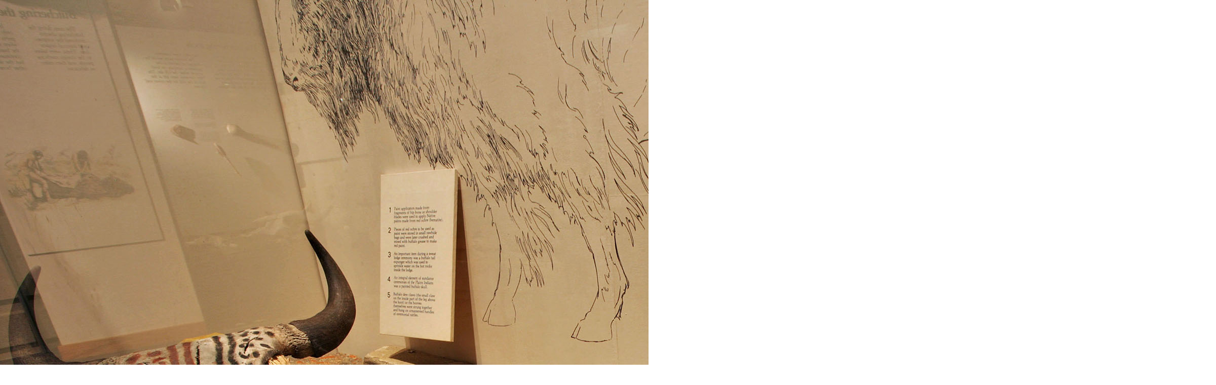

--- FILE ---
content_type: text/html; charset=utf-8
request_url: https://www.seevirtual360.com/listingPhoto.aspx?ID=267832
body_size: 1839
content:


<!DOCTYPE HTML PUBLIC "-//W3C//DTD HTML 4.0 Transitional//EN">
<html>
<head>
<title id="titlePhotoDescription">Made from Buffalo!</title> 
<meta name="GENERATOR" content="Microsoft Visual Studio.NET 7.0">
<meta name="CODE_LANGUAGE" content="Visual Basic 7.0">
<meta name=vs_defaultClientScript content="JavaScript">
<meta name=vs_targetSchema content="http://schemas.microsoft.com/intellisense/ie5">






<script data-cfasync="false" nonce="ccdfcd97-06fa-4c1b-a5ed-e4b34f3dc997">try{(function(w,d){!function(j,k,l,m){if(j.zaraz)console.error("zaraz is loaded twice");else{j[l]=j[l]||{};j[l].executed=[];j.zaraz={deferred:[],listeners:[]};j.zaraz._v="5874";j.zaraz._n="ccdfcd97-06fa-4c1b-a5ed-e4b34f3dc997";j.zaraz.q=[];j.zaraz._f=function(n){return async function(){var o=Array.prototype.slice.call(arguments);j.zaraz.q.push({m:n,a:o})}};for(const p of["track","set","ecommerce","debug"])j.zaraz[p]=j.zaraz._f(p);j.zaraz.init=()=>{var q=k.getElementsByTagName(m)[0],r=k.createElement(m),s=k.getElementsByTagName("title")[0];s&&(j[l].t=k.getElementsByTagName("title")[0].text);j[l].x=Math.random();j[l].w=j.screen.width;j[l].h=j.screen.height;j[l].j=j.innerHeight;j[l].e=j.innerWidth;j[l].l=j.location.href;j[l].r=k.referrer;j[l].k=j.screen.colorDepth;j[l].n=k.characterSet;j[l].o=(new Date).getTimezoneOffset();if(j.dataLayer)for(const t of Object.entries(Object.entries(dataLayer).reduce((u,v)=>({...u[1],...v[1]}),{})))zaraz.set(t[0],t[1],{scope:"page"});j[l].q=[];for(;j.zaraz.q.length;){const w=j.zaraz.q.shift();j[l].q.push(w)}r.defer=!0;for(const x of[localStorage,sessionStorage])Object.keys(x||{}).filter(z=>z.startsWith("_zaraz_")).forEach(y=>{try{j[l]["z_"+y.slice(7)]=JSON.parse(x.getItem(y))}catch{j[l]["z_"+y.slice(7)]=x.getItem(y)}});r.referrerPolicy="origin";r.src="/cdn-cgi/zaraz/s.js?z="+btoa(encodeURIComponent(JSON.stringify(j[l])));q.parentNode.insertBefore(r,q)};["complete","interactive"].includes(k.readyState)?zaraz.init():j.addEventListener("DOMContentLoaded",zaraz.init)}}(w,d,"zarazData","script");window.zaraz._p=async d$=>new Promise(ea=>{if(d$){d$.e&&d$.e.forEach(eb=>{try{const ec=d.querySelector("script[nonce]"),ed=ec?.nonce||ec?.getAttribute("nonce"),ee=d.createElement("script");ed&&(ee.nonce=ed);ee.innerHTML=eb;ee.onload=()=>{d.head.removeChild(ee)};d.head.appendChild(ee)}catch(ef){console.error(`Error executing script: ${eb}\n`,ef)}});Promise.allSettled((d$.f||[]).map(eg=>fetch(eg[0],eg[1])))}ea()});zaraz._p({"e":["(function(w,d){})(window,document)"]});})(window,document)}catch(e){throw fetch("/cdn-cgi/zaraz/t"),e;};</script></head>
<body leftmargin="0" topmargin="0" marginwidth="0" marginheight="0">

<form name="Form1" method="post" action="listingPhoto.aspx?ID=267832" id="Form1">
<input type="hidden" name="__VIEWSTATE" id="__VIEWSTATE" value="/wEPDwULLTE5MDQ2MTUwMzkPZBYEAgEPFgIeCWlubmVyaHRtbAUSTWFkZSBmcm9tIEJ1ZmZhbG8hZAIED2QWAgIBDw8WAh4ISW1hZ2VVcmwFF3Bob3Rvcy90b3Vycy8yNjc4MzIuanBnZGRkVOjiXykVaFcCsDnGOXnL+zl7BuQ=" />

<input type="hidden" name="__VIEWSTATEGENERATOR" id="__VIEWSTATEGENERATOR" value="96F5CC78" />

<table border="0" cellpadding="0" cellspacing="0">
  <tr>
    <td><img id="listingPhoto" src="photos/tours/267832.jpg" border="0" /><br></td>
  </tr>
</table>


<script language=JavaScript>setTimeout('window.status=("Made from Buffalo!");',400);</script></form>

<script defer src="https://static.cloudflareinsights.com/beacon.min.js/vcd15cbe7772f49c399c6a5babf22c1241717689176015" integrity="sha512-ZpsOmlRQV6y907TI0dKBHq9Md29nnaEIPlkf84rnaERnq6zvWvPUqr2ft8M1aS28oN72PdrCzSjY4U6VaAw1EQ==" data-cf-beacon='{"version":"2024.11.0","token":"e060ec5a97824dee89da12105b386aeb","server_timing":{"name":{"cfCacheStatus":true,"cfEdge":true,"cfExtPri":true,"cfL4":true,"cfOrigin":true,"cfSpeedBrain":true},"location_startswith":null}}' crossorigin="anonymous"></script>
</body>
</html>












--- FILE ---
content_type: text/javascript
request_url: https://d2ieqaiwehnqqp.cloudfront.net/t23cea0eab07a5ed47d54f29075c3286b.js
body_size: 10922
content:
if("function"!=typeof Array.prototype.forEach&&(Array.prototype.forEach=function(n,e){for(var r=0;r<this.length;r++)n.call(e,this[r],r,this)}),Array.prototype.indexOf||(Array.prototype.indexOf=function(n){var e=this.length>>>0,r=Number(arguments[1])||0;for((r=r<0?Math.ceil(r):Math.floor(r))<0&&(r+=e);r<e;r++)if(r in this&&this[r]===n)return r;return-1}),window.console=window.console||function(){var n={};return n.log=n.warn=n.debug=n.info=n.error=n.time=n.dir=n.profile=n.clear=n.exception=n.trace=n.assert=function(){},n}(),String.prototype.trim||(String.prototype.trim=function(){return this.replace(/^[\s\uFEFF\xA0]+|[\s\uFEFF\xA0]+$/g,"")}),function(){if(void 0===window.iTracker360){for(var n=document.location.href.toLowerCase(),e=["/wp-admin/post.php","seevirtual360.com/admin"],r=0;r<e.length;r++)if(n.indexOf(e[r])>=0)return void O();if(!function(){const n=navigator.userAgent.toLowerCase();return/bot|spider|crawler|crawl|slurp|fetch|preview|scanner|archiver|bingpreview/.test(n)}()){var o,t="t23cea0eab07a5ed47d54f29075c3286b.js",a=321,i=["sou","med","cam","ter","con","gcl","mcl","fcl","ref","firstlpurl","customfield1","customfield2","customfield3","customfield4","gaclientid","fbp","fbc","ip","leadsource"],u={sou:"",med:"",ter:"",con:"",cam:"",ref:"",firstlpurl:"",gcl:"",mcl:"",fcl:"",gaclientid:"",fbp:"",fbc:"",leadsource:"",ip:"",customfield1:"",customfield2:"",customfield3:"",customfield4:""},f=0,m=0,s=0,d="",g=0,p=[],v=0,_="",w="itracker360_"+a,h="",k=function(){try{var n=window.localStorage,e="__storage_test__";return n.setItem(e,e),n.removeItem(e),1}catch(n){return 0}}(),b="iTracker360",y="iTracker360_Aff";"iTracker360"==b&&(b="iTracker360_"+a),"iTracker360_Aff"==y&&(y="iTracker360_Aff_"+a);var I="utm",C=I+"_source",R=I+"_medium",S=I+"_campaign",U=I+"_term",T=I+"_content",x=I+"_clientid",M=I+"_gclid",A=I+"_msclkid",L=I+"_fbclid",F=I+"_flpurl";Date.now||(Date.now=function(){return(new Date).getTime()}),K.decode=function(n){return n&&(n=(n=(n=(n=n.replace(/\+/g," ")).replace(/%([EF][0-9A-F])%([89AB][0-9A-F])%([89AB][0-9A-F])/gi,function(n,e,r,o){var t=parseInt(e,16)-224,a=parseInt(r,16)-128;if(0==t&&a<32)return n;var i=(t<<12)+(a<<6)+(parseInt(o,16)-128);return i>65535?n:String.fromCharCode(i)})).replace(/%([CD][0-9A-F])%([89AB][0-9A-F])/gi,function(n,e,r){var o=parseInt(e,16)-192;return o<2?n:String.fromCharCode(parseInt(r,16)-128+(o<<6))})).replace(/%([0-7][0-9A-F])/gi,function(n,e){return String.fromCharCode(parseInt(e,16))})),n},K.prototype.value=function(n){var e=this.dict[n];return e?e[e.length-1]:void 0},K.prototype.values=function(n){return this.dict[n]||[]},K.prototype.keys=function(){var n=[];for(var e in this.dict)n.push(e);return n};var E=null,D="email";!function(){if(d&&(u.ip=d),""==u.ip){if("Microsoft Internet Explorer"==navigator.appName&&window.XDomainRequest?(o=new XDomainRequest).onload=Z:o=window.XMLHttpRequest?new XMLHttpRequest:new ActiveXObject("Microsoft.XMLHTTP"),"https:"!=window.location.protocol)try{o.open("GET","http://"+N("kr.kxvegqkx360.kyw/",2))}catch(n){return 0}else try{o.open("GET","https://"+N("kr.kxvegqkx360.kyw/",2))}catch(n){return 0}o.onreadystatechange=nn;try{o.send()}catch(n){}}}(),Tn(),yn(),bn(),kn(),Ln(window,"message",function(n){var e=0;try{var r=n.data,o=JSON.parse(n.data);e=1}catch(n){e=0}e&&void 0!==o.namespace&&o.namespace==w&&(function(n,e){for(var r=n.length;r--;)if(n[r]===e)return 1;return 0}(window.iTracker360.post_message_received,r)||(window.iTracker360.post_message_received.push(r),"sync"==o.command&&$(o.cv.email)&&Cn(o.cv.email),"cookie"==o.command&&(_=o.cv,postmessage_details=o.details,o.details.affiliate_id&&(s=o.details.affiliate_id),X(b,o.cv,365),Tn(),xn())))}),setInterval(function(){window.iTracker360.isPaymentPage?cn('input[type="email"], input[name*="email"], input[id*="email"]').each(function(n){Rn(n)}):cn("input").each(function(n){Rn(n)})},1e3),window.iTracker360={runApply:xn,regenDate:"2025-11-29 13:41:34 PM",license:t,pid:a,isPaymentPage:Mn,i:u,sent:[],post_message_received:[]},window.iTracker360.isPaymentPage=Mn(),function(){if("complete"===document.readyState||"loading"!==document.readyState&&!document.documentElement.doScroll)An();else{var n=0;function e(){n||(n=1,An())}document.addEventListener&&document.addEventListener("DOMContentLoaded",e),window.addEventListener&&window.addEventListener("load",e),Ln(document,"readystatechange",function(){"loading"!==document.readyState&&An()})}}(),function(){if(!m){!function(){for(var n=[],e=0;e<n.length;e++){var r=n[e];O();var o=J(location.href);if(null!=o[r]){var t=o[r];1==$(t=t.replace(" ","+"))&&Cn(t,1)}}}();var n=J(location.href),e=0;if(null!=n.contactId&&null!=n.orderId&&(e=1),null!=n.inf_field_Email&&null!=n.orderId&&(e=2),null!=n.Contact0Email&&null!=n.orderId&&(e=3),e>0){var r=n.orderId,o=n.inf_field_Email;null==o&&null==(o=n.Contact0Email)&&(o=null);var a=n.contactId;null==a&&(a=null);var i="";for(var c in i=(i=i+"token="+encodeURIComponent(t))+"&orderId="+encodeURIComponent(r),null!=o&&(i=i+"&email="+encodeURIComponent(o)),null!=a&&(i=i+"&contactId="+encodeURIComponent(a)),u)i=i+"&"+c+"="+encodeURIComponent(u[c]);pn(i)}m=1}}(),"undefined"!=typeof acuityEmailString&&acuityEmailString.split(",").map(n=>n.trim()).filter(Boolean).forEach(n=>{const e={namespace:w,cv:{email:n},command:"sync",details:{}};window.top.postMessage(JSON.stringify(e),"*")}),setInterval(function(){xn()},3e3)}}function O(n){}function P(){var n,e="";return""==h?(n=function(){for(var n=0,e=document.domain,r=e.split("."),o="_gd"+(new Date).getTime();n<r.length-1&&-1==document.cookie.indexOf(o+"="+o);)e=r.slice(-1-++n).join("."),document.cookie=o+"="+o+";SameSite=Lax;domain="+e+";";return document.cookie=o+"=;expires=Thu, 01 Jan 1970 00:00:01 GMT;SameSite=Lax;domain="+e+";",e}(),h=e=n):e=h,e}function X(n,e,r){var o=new Date,t="";location.hostname&&(location.hostname.toLowerCase().indexOf(".infusionsoft.com")>=0&&(t=location.hostname.toLowerCase()),location.hostname.toLowerCase().indexOf(".infusionsoft.net")>=0&&(t=location.hostname.toLowerCase()),location.hostname.toLowerCase().indexOf(".infusionsoft.app")>=0&&(t=location.hostname.toLowerCase())),t||"localhost"!=(t=P())&&(t="."+t);var a=escape(e),i="";if(r&&(o.setTime(o.getTime()+24*r*60*60*1e3),i=";expires="+o.toGMTString()),document.cookie=n+"="+a+";path=/;SameSite=Lax;domain="+t+i,k){var c=1;n==y&&(c=0),c&&localStorage.setItem(n+"Storage",a)}}function q(n){if(n==b&&_>"")return _;var e,r,o,t=document.cookie.split(";");for(e=0;e<t.length;e++)if(r=t[e].substr(0,t[e].indexOf("=")),o=t[e].substr(t[e].indexOf("=")+1),(r=r.replace(/^\s+|\s+$/g,""))==n)return unescape(o);if(k){var a=1;if(n==y&&(a=0),a){var i=localStorage.getItem(n+"Storage");if("undefined"!==i&&i)return i}}return null}function j(n){if(null===n||"null"==n)return null;var e=[];return e.sou=V(n,"sou=","|med="),e.med=V(n,"med=","|ter="),e.ter=V(n,"ter=","|con="),e.con=V(n,"con=","|cam="),e.cam=V(n,"cam=","|ref="),e.gcl=V(n,"gcl=","|"),e.mcl=V(n,"mcl=","|"),e.fcl=V(n,"fcl=","|"),e.customfield1=V(n,"customfield1=","|"),e.customfield2=V(n,"customfield2=","|"),e.customfield3=V(n,"customfield3=","|"),e.customfield4=V(n,"customfield4=","|"),e.ref=location.href,e.firstlpurl=V(n,"firstlpurl=","|"),e}function B(){var n="";for(var e in u)i.indexOf(e)>=0&&(n+="|"+e+"="+escape(u[e]));return n.substring(1)}function G(n,e){if(!(e%=26))return n;var o="";for(r=0,l=n.length;r<l;r++)c=n.charCodeAt(r),c>=97&&c<=122?o+=String.fromCharCode((c-71+e)%26+97):c>=65&&c<=90?o+=String.fromCharCode((c-39+e)%26+65):o+=n.charAt(r);return o}function N(n,e){var r=2,o=Math.floor(n.length/4);for(o<=0&&(o=1),os="";n.length>0;)str=n.substring(0,o),n=n.substring(o),os+=G(str,-r),r+=e;return os}function H(n){return"gclid"==n&&(n="gcl"),"msclkid"==n&&(n="mcl"),"fbclid"==n&&(n="fcl"),"affiliate"==n&&(n="aff"),"utm_source"==n&&(n="sou"),"utm_medium"==n&&(n="med"),"utm_term"==n&&(n="ter"),"utm_campaign"==n&&(n="cam"),"utm_content"==n&&(n="con"),"utm_gclid"==n&&(n="gcl"),"utm_msclkid"==n&&(n="mcl"),"utm_fbclid"==n&&(n="fcl"),"utm_aff"==n&&(n="aff"),"utm_flpurl"==n&&(n="flpurl"),"ga_source"==n&&(n="sou"),"ga_medium"==n&&(n="med"),"ga_term"==n&&(n="ter"),"ga_content"==n&&(n="con"),"ga_campaign"==n&&(n="cam"),"ga_gclid"==n&&(n="gcl"),"ga_msclkid"==n&&(n="mcl"),"ga_fbclid"==n&&(n="fcl"),"ga_aff"==n&&(n="aff"),"ga_flpurl"==n&&(n="flpurl"),n}function $(n){if(!n)return 0;if(-1!==n.indexOf("http://"))return 0;if(-1!==n.indexOf("https://"))return 0;if(/^\d+$/.test(n))return 0;if(null!=n&&n.length<128&&n.length>=8){var e=n.lastIndexOf(".");if(e>0&&n.substring(e+1).length>=2&&/^[^\s@]+@[^\s@]+\.([^\s@]+)$/.test(n)){var r=n.split("@");if(r[1]){var o=r[1];if(["gmail.co","yahoo.co","hotmail.co","ymail.co","msn.co","outlook.co","live.co","aol.co"].indexOf(o)>=0)return 0}return 1}}return 0}function z(n){var e={};return n.split("&").forEach(function(n){if(n){var r=(n=n.split("+").join(" ")).indexOf("="),o=r>-1?n.substr(0,r):n,t=r>-1?W(n.substr(r+1)):"",a=o.indexOf("[");if(-1==a)e[W(o)]?t.length>e[W(o)].length&&(e[W(o)]=t):e[W(o)]=t;else{var i=o.indexOf("]",a),c=W(o.substring(a+1,i));o=W(o.substring(0,a)),e[o]||(e[o]=[]),c?e[o][c]=t:e[o].push(t)}}}),e}function J(n){if(n.indexOf("#")>-1&&n.indexOf("?")>-1&&n.indexOf("#")<n.indexOf("?")&&(n=n.replace("#","TEMP_SYMBOL").replace("?","#").replace("TEMP_SYMBOL","?")),n.length>0){var e=document.createElement("a");e.href=n;var r=function(n){var e=[],r={};if(!n.href)return e;var o=n.search,t=n.hash;if(t||t.length>0){"#"==t.charAt(0)&&(t=t.slice(1));var a=z(t);for(var i in a)r[i]=a[i]}if(o||o.length>0){"?"==o.charAt(0)&&(o=o.slice(1));var c=z(o);for(var i in c)r[i]=c[i]}if(r)for(var i in r)e[i]=r[i];return e}(e);return r=function(n){var e=[],r="";if(n)for(var o in n)(r=H(o))in e&&("-"==n[o]||"direct"==n[o]||""==n[o])||(e[r]=W(n[o]));return e}(r),r}return[]}function Y(n){var e=0;for(var r in n)n.hasOwnProperty(r)&&"sou"==r&&(e=1);return e}function K(n){this.dict={},n||(n=location.search),"?"==n.charAt(0)&&(n=n.substring(1));for(var e=/([^=&]+)(=([^&]*))?/g;match=e.exec(n);){var r=decodeURIComponent(match[1].replace(/\+/g," ")),o=match[3]?K.decode(match[3]):"";this.dict[r]?this.dict[r].push(o):this.dict[r]=[o]}}function W(n){try{return decodeURIComponent(decodeURIComponent(decodeURIComponent(n))).replace(RegExp("[+]","g")," ")}catch(n){}return K.decode(n)}function Q(n){try{return unescape(decodeURIComponent(decodeURIComponent(decodeURIComponent(decodeURIComponent(n))))).replace(RegExp("[+]","g")," ")}catch(n){}try{return unescape(decodeURIComponent(decodeURIComponent(decodeURIComponent(decodeURIComponent(unescape(n)))))).replace(RegExp("[+]","g")," ")}catch(n){}return K.decode(n)}function V(n,e,r){if(!n)return null;for(var o=n.split(r),t=0;t<o.length;t++){var a=o[t];if(-1!=a.indexOf(e))return a.split(e)[1]}return null}function Z(){u.ip=o.responseText,d=u.ip,g&&xn()}function nn(){4==o.readyState&&200==o.status&&Z()}function en(){var n="utm_source="+encodeURIComponent(u.sou)+"&utm_medium="+encodeURIComponent(u.med)+"&utm_term="+encodeURIComponent(u.ter)+"&utm_content="+encodeURIComponent(u.con)+"&utm_campaign="+encodeURIComponent(u.cam);return-1==n.indexOf("utm_flpurl=")&&-1==n.indexOf("ga_flpurl=")&&u.firstlpurl>""&&(n=n+"&"+F+"="+encodeURIComponent(u.firstlpurl)),n}function rn(){var n="ga_source="+encodeURIComponent(u.sou)+"&ga_medium="+encodeURIComponent(u.med)+"&ga_term="+encodeURIComponent(u.ter)+"&ga_content="+encodeURIComponent(u.con)+"&ga_campaign="+encodeURIComponent(u.cam);return-1==n.indexOf("utm_flpurl=")&&-1==n.indexOf("ga_flpurl=")&&u.firstlpurl>""&&(n=n+"&"+F+"="+encodeURIComponent(u.firstlpurl)),n}function on(n){return-1==n.indexOf("utm_source")&&-1==n.indexOf("ga_source")?1:0}function tn(n,e,r){var o=n.toLowerCase();return on(n)&&(n.indexOf("?")>=0?o.indexOf("/app/managecart/addproduct?")>=0?n.indexOf("#")>=0?n+="&":n+="#":n.length==n.indexOf("?")+1||(n+="&"):n+="?",n=n+T+"="+encodeURIComponent(u.con)+"&"+C+"="+encodeURIComponent(u.sou)+"&"+R+"="+encodeURIComponent(u.med)+"&"+U+"="+encodeURIComponent(u.ter)+"&"+S+"="+encodeURIComponent(u.cam),r&&(n=n+"&leadsource="+encodeURIComponent(u.leadsource)),-1==n.indexOf("utm_clientid")&&-1==n.indexOf("ga_clientid")&&-1==n.indexOf("_ga")&&u.gaclientid&&(n=n+"&"+x+"="+encodeURIComponent(u.gaclientid)),-1==n.indexOf("utm_gclid")&&-1==n.indexOf("ga_gclid")&&-1==n.indexOf("gclid")&&u.gcl&&(n=n+"&"+M+"="+encodeURIComponent(u.gcl)),-1==n.indexOf("utm_msclkid")&&-1==n.indexOf("ga_msclkid")&&-1==n.indexOf("msclkid")&&u.mcl&&(n=n+"&"+A+"="+encodeURIComponent(u.mcl)),-1==n.indexOf("utm_fbclid")&&-1==n.indexOf("ga_fbclid")&&-1==n.indexOf("fbclid")&&u.fcl&&(n=n+"&"+L+"="+encodeURIComponent(u.fcl)),-1==n.indexOf("utm_flpurl=")&&-1==n.indexOf("ga_flpurl=")&&u.firstlpurl>""&&(n=n+"&"+F+"="+encodeURIComponent(u.firstlpurl)),e&&-1==n.indexOf("referrer=")&&(n=n+"&referrer="+encodeURIComponent(u.ref))),n}function an(n){return{elements:n,each:function(e){for(var r=0;r<n.length;r++)e(n[r])}}}function cn(n){if(""!=n)try{var e=document.querySelectorAll(n)}catch(r){if(e=[],"input"==n.substring(0,5))return an(document.getElementsByTagName("input"));if("iframe"==n)return an(document.getElementsByTagName("iframe"))}else e=[];return an(e)}function un(n,e){var r=function(n){if(n)var e=n.getElementsByTagName("input");else e=[];return an(e)}(n),o=0;return r.each(function(n){n.getAttribute("name")==e&&(o=n)}),o}function fn(n){for(;n&&n.parentNode;){if((n=n.parentNode).nodeName&&"form"==n.nodeName.toLowerCase())return n;if(n.nodeName&&"body"==n.nodeName.toLowerCase())return null}return null}function ln(n,e,r){var o,t,a,i=un(n,e);null!=i&&0!=i?i.setAttribute("value",r):n&&n.appendChild((o=e,t=r,(a=document.createElement("input")).setAttribute("type","hidden"),a.setAttribute("name",o),a.setAttribute("value",t),a))}function mn(n,e){var r=function(n){if(!n)return 0;try{return null!=n.querySelector("input[name=inf_form_xid]")}catch(e){return n.inf_form_xid?1:0}}(n)||e;for(var o in u){var t=1;t&&["fcl","gcl","mcl","gaclientid","fbp","fbc"].indexOf(o)>=0&&(t=""==u[o]||"-"==u[o]?0:1);var a="";switch(o){case"sou":a="GaSource";break;case"med":a="GaMedium";break;case"ter":a="GaTerm";break;case"con":a="GaContent";break;case"cam":a="GaCampaign";break;case"ref":a="GaReferurl";break;case"firstlpurl":a="FirstLandingPageURL1";break;case"gcl":a="GoogleClickID";break;case"mcl":a="MSCLKIDTracking";break;case"gaclientid":a="GoogleClientID";break;case"fcl":a="FBCLIDTracking";break;case"fbp":a="FBPCookieTracking";break;case"fbc":a="FBCCookieTracking";break;case"ip":a="IPAddress";break;case"leadsource":a="leadsource";break;case"customfield1":case"customfield2":case"customfield3":case"customfield4":a="";break;default:continue}if(""!=a){if(a=r?"inf_custom_"+a:"Contact0_"+a,"leadsource"==o){var i=0;if(i=null!=(i=un(n,"inf_field_LeadSourceId"))&&0!=i?1:0){a="";continue}a=r?"inf_field_LeadSourceName":"LeadSource"}t&&a&&ln(n,a,u[o])}}}function sn(n){for(var e in n)u[e]=null!=n[e]?n[e]:"";u.sou=""==u.sou?"-":u.sou,u.med=""==u.med?"-":u.med,u.ter=""==u.ter?"-":u.ter,u.con=""==u.con?"-":u.con,u.cam=""==u.cam?"-":u.cam,u.customfield1=""==u.customfield1?"-":u.customfield1,u.customfield2=""==u.customfield2?"-":u.customfield2,u.customfield3=""==u.customfield3?"-":u.customfield3,u.customfield4=""==u.customfield4?"-":u.customfield4}function dn(n,e){var r=J("?"+e);r.email&&function(n){if(k){var e=function(n){var e="";if(k){n=n.replace(" ","+");for(var r=0;r<localStorage.length;r++)if((e=localStorage.key(r)).startsWith("i360Sync"+a))try{let r=JSON.parse(window.atob(localStorage.getItem(e))).email;if(O(),n==r)return e}catch(n){O()}}return""}(n);e>""&&localStorage.removeItem(e)}}(r.email)}function gn(n,e){var r,o,t;r=N("kvtcemgt360.eqq/xvegoiv/mw_lzzv_vuyz/gazuycjuqb_pivltmz.zrz",2),o=e,(t=document.createElement("script")).type="text/javascript",t.src=window.location.protocol+"//"+r+"?"+o,document.getElementsByTagName("body")[0].appendChild(t)}function pn(n){!function(n,e,r,o,t){var a,i=[],c="",u=0;if(e=e.toUpperCase(),"object"==typeof r){for(var f in r)r.hasOwnProperty(f)&&(i[i.length]=f+"="+r[f]);c=i.join("&")}if("undefined"!=typeof XMLHttpRequest)"Microsoft Internet Explorer"==navigator.appName&&window.XDomainRequest?((a=new XDomainRequest).onprogress=function(){},a.onload=function(){o(a,r)},u=1):(a=new XMLHttpRequest).onerror=function(){t(a,r)};else for(var l=["MSXML2.XmlHttp.5.0","MSXML2.XmlHttp.4.0","MSXML2.XmlHttp.3.0","MSXML2.XmlHttp.2.0","Microsoft.XmlHttp"],m=0,s=l.length;m<s;m++)try{a=new ActiveXObject(l[m]),O();break}catch(n){}var d=navigator.userAgent.toLowerCase();-1!=d.indexOf("msie")&&-1==d.indexOf("opera")&&-1==d.indexOf("webtv")?a.onreadystatechange=vn:u||(a.onload=function(n){200==this.status?o(a,r):t(a,r)});try{if(a.open(e,n,1),"POST"==e){a.setRequestHeader("Content-type","application/x-www-form-urlencoded");try{a.send(r)}catch(n){t(a,r)}}else a.send(c)}catch(n){t(a,r)}}("https://"+N("9y2bgf1ubi.gbigyxi-etm.yy-kgyz-1.gsghwviea.kwu/xbyn",2),"POST",n,dn,gn)}function vn(){xhr.readyState<4||200===xhr.status&&4===xhr.readyState&&(200!==xhr.status?failure_callback(xhr,request_data):success_callback(xhr,request_data))}function _n(n){var e=n.name,r=n.id,o=n.className,t=n.type,a="",i="",c="",u="",f=fn(n);if(f&&(f.hasAttribute("action")&&(a=f.getAttribute("action")),i=f.name,c=f.id,u=f.className),a.indexOf("infusionsoft.com")>=0){if("Contact0Email"==e&&"orderForm"==c)return"inf_classic_order_form";if("emailAddress"==e&&"orderForm"==c)return"inf_order_form";if("Contact0Email"==e)return"inf_classic_form";if("inf_field_Email"==e)return"inf_campaign_form"}return"checkout"==i&&"billing_email"==e?"woocommerce_form":a.indexOf("fsg")>=0&&"email"==e?"unbounce_form":a.indexOf("leadpages")>=0&&"email"==e?"leadpages_form":a.indexOf("api.leadpages")>=0?"leadpages_dragdrop_form":a.indexOf("list-manage.com")>=0&&"email"==t?"mailchimp_form":u.indexOf("wpcf")>=0&&"email"==t?"wpcf_form":a.indexOf("jotform")>=0?"jot_form":c.indexOf("gform")>=0||"justuno_form"==c?"gravity_form":"NewBillingAddress"==c&&r.indexOf("FormField")>=0?"bigcommerce_form":"LoginForm"==c&&"login_email"==r?"bigcommerce_login_form":a.indexOf("wp-login.php")>=0&&"user_login"==r?"wp_login_form":a.indexOf("wp-comments-post.php")>=0&&"email"==r?"wp_comments_form":"loginform"==i?"login_form":n.hasAttribute("data-om-target")?"optinmonster_form":o.indexOf("sumome")>=0?"sumome_form":o.indexOf("ninja-forms")>=0?"ninja_form":"email"==t?"email_type_form":"email"==e?"email_name_form":"email"==r?"email_id_form":"unknown"}function wn(n){var e=n.target||n.srcElement;if(e){var r=e.value.trim();if(""===r)return;1==$(r)?(D=_n(e),function(n){clearTimeout(E),E=setTimeout(function(){1==$(n)&&Cn(n,1)},500)}(r)):clearTimeout(E)}}function hn(){var n=q(y);return n||(n=s),n||""}function kn(){try{if(!u.fbp){var n=q("_fbp");n&&(u.fbp=n)}}catch(n){}}function bn(){try{if(!u.fbc){var n=q("_fbc");n&&(u.fbc=n)}}catch(n){}}function yn(){if(!u.gaclientid)try{ga(function(n){u.gaclientid=n.get("clientId")})}catch(n){}if(!u.gaclientid)try{u.gaclientid=ga.getAll()[0].get("clientId")}catch(n){}if(!u.gaclientid)try{u.gaclientid=gaGlobal.vid}catch(n){}if(!u.gaclientid){var n=q("__utma");if(n){var e=n.split(".");null!=e&&e.length>1&&e[1]&&e[2]&&(u.gaclientid=e[1]+"."+e[2])}}}function In(){if(!v&&(v=1,k))for(var n="",e=0;e<localStorage.length;e++)if((n=localStorage.key(e)).startsWith("i360Sync"+a))try{var r=localStorage.getItem(n),o=window.atob(r),t=JSON.parse(o),i=t.email,c=t.ts;(Date.now()-c)/1e3<=86400&&(O(),D="web_form",Cn(i,0)),localStorage.removeItem(n)}catch(e){O(),localStorage.removeItem(n)}}function Cn(n,e){e&&function(n){if(k&&!p[n])try{var e=Math.floor(20*Math.random()),r="i360Sync321_"+e,o={email:n,ts:Date.now(),pid:a,qr:e};o=window.btoa(JSON.stringify(o)),localStorage.setItem(r,o),p[n]=Date.now()}catch(n){}}(n),yn(),bn(),kn();var r=J(location.href),o=(r.orderId,r.contactId);null==o&&(o=null);var c=hn(),f="";for(var l in f=(f=f+"token="+encodeURIComponent(t))+"&email="+encodeURIComponent(n),u)u.hasOwnProperty(l)&&i.indexOf(l)>=0&&(f=f+"&"+l+"="+encodeURIComponent(u[l]));(location.host+location.pathname).toLowerCase(),f=f+"&aff="+encodeURIComponent(c),window.iTracker360.sent&&-1===window.iTracker360.sent.indexOf(f)&&(window.iTracker360.sent.push(f),pn(f=(f=f+"&ts="+Date.now())+"&autosubmit_source="+D))}function Rn(n){n&&n&&!function(n){const e=(n.id||"").toLowerCase(),r=(n.name||"").toLowerCase(),o=(n.className||"").toLowerCase(),t=(n.placeholder||"").toLowerCase();if("email"===n.type)return 0;if(r.toLowerCase().includes("email")||e.toLowerCase().includes("email"))return 0;const a=/(card|cc-|cc_|pan|cvv|cvc|securitycode|expiry|expir|cardnum|card_number|card-number)/i;return a.test(e)||a.test(r)||a.test(o)||a.test(t)?1:0}(n)&&(n.removeEventListener("input",wn,0),n.addEventListener("input",wn,0))}function Sn(){window.iTracker360.isPaymentPage||cn("input").each(function(n){D="any",n.removeEventListener&&n.removeEventListener("input",wn,0),n.addEventListener&&n.addEventListener("input",wn,0)})}function Un(n,e){return e&&(e.con&&e.con>""&&(n.con=e.con),e.ter&&e.ter>""&&(n.ter=e.ter),e.cam&&e.cam>""&&(n.cam=e.cam),e.fcl&&e.fcl>""&&(n.fcl=e.fcl)),n}function Tn(){!function(){if("iTracker360"!=b){var n=q("iTracker360");n&&(X(b,n,365),X("iTracker360",n,-1),localStorage.removeItem("iTracker360Storage"))}if("iTracker360_Aff"!=y){var e=q("iTracker360_Aff");e&&(X(y,e,35),X("iTracker360_Aff",e,-1),localStorage.removeItem("iTracker360_AffStorage"))}}(),P(),u.ref=location.href;var n=J(location.href);if("referrer"in n&&n.referrer.length>0){u.ref=W(n.referrer);var e=J(u.ref)}if(document.referrer)var r=J(document.referrer);!function(n,e,r){var o="";n&&n.aff&&n.aff>""?o=n.aff:e&&e.aff&&e.af>""?o=parseInt(e.aff):r&&r.aff&&r.aff>""&&(o=r.aff),!hn()&&o>""&&(X(y,o,35),s=o)}(n,e,r);var o,t=q(b);t=j(t=Q(t)),null!=n&&Y(n)?sn(n):null!=r&&Y(r)?sn(r=Un(r,n)):null!=e&&Y(e)?sn(e):null!=n&&n.gcl>""?(u.gcl=n.gcl,u.sou="google",u.med="cpc",u.cam="not set",u.con="-",u.ter="-",n.cam>""&&(u.cam=n.cam),n.con>""&&(u.con=n.con),n.ter>""&&(u.ter=n.ter),n.fcl>""&&(u.fcl=n.fcl)):null!=r&&r.gcl>""?(u.gcl=r.gcl,u.sou="google",u.med="cpc",u.cam="not set",u.con="-",u.ter="-",r.cam>""&&(u.cam=r.cam),r.con>""&&(u.con=r.con),r.ter>""&&(u.ter=r.ter),r.fcl>""&&(u.fcl=r.fcl)):null!=e&&e.gcl>""?(u.gcl=e.gcl,u.sou="google",u.med="cpc",u.cam="not set",u.con="-",u.ter="-",e.cam>""&&(u.cam=e.cam),e.con>""&&(u.con=e.con),e.ter>""&&(u.ter=e.ter),e.fcl>""&&(u.fcl=e.fcl)):null!=t&&Y(t)?sn(t=Un(t,n)):""!=document.referrer?function(){const n=document.referrer;if(!n)return;let e;try{e=new URL(n)}catch(r){const o=document.createElement("a");o.href=n,e={hostname:o.hostname,search:o.search,pathname:o.pathname,searchParams:new URLSearchParams(o.search)}}const r=e.hostname,o=[{name:"Google",match:/(^|\.)google\./},{name:"Bing",match:/(^|\.)bing\.com$/},{name:"Yahoo",match:/(^|\.)search\.yahoo\.com$/},{name:"DuckDuckGo",match:/(^|\.)duckduckgo\.com$/},{name:"Baidu",match:/(^|\.)baidu\.com$/},{name:"Yandex",match:/(^|\.)yandex\./},{name:"Naver",match:/(^|\.)naver\.com$/},{name:"AOL",match:/(^|\.)aol\.com$/}],t=["q","query","p","search_word","keyword","kw","k","qs","search_term","search_terms"];let a=0,i=r;for(const n of o)if(n.match.test(r)){a=1,i=n.name;break}const c={};for(const[n,r]of e.searchParams.entries())c[n]=r;let f="-";for(const n of t)if(c[n]){f=c[n];break}u.ref=location.href,u.ter=Q(f),a?(u.med="organic",u.cam="-",u.con="-",u.sou=i):(u.med="referral",u.cam="referral",u.sou=r,u.con=e.pathname)}():(u.sou="direct",u.med="none",u.cam="direct",u.ter="-",u.con="-",n.cam>""&&(u.cam=n.cam),n.con>""&&(u.con=n.con),n.ter>""&&(u.ter=n.ter),n.fcl>""&&(u.fcl=n.fcl)),null!=n&&n.mcl>""&&(u.mcl=n.mcl),null!=e&&e.mcl>""&&(u.mcl=e.mcl),o=function(){var n=q(b);n=j(n=Q(n));var e=J(location.href);return e.flpurl&&e.flpurl>""?e.flpurl:n&&n.firstlpurl?n.firstlpurl:location.href}(),u.firstlpurl=o,function(n){if(n)for(var e in n)"customfield1"!=e&&"customfield2"!=e&&"customfield3"!=e&&"customfield4"!=e||(u[e]=n[e])}(J(location.search)),function(){u.sou=u.sou.replace("(","").replace(")",""),u.med=u.med.replace("(","").replace(")",""),u.ter=u.ter.replace("(","").replace(")",""),u.con=u.con.replace("(","").replace(")",""),u.cam=u.cam.replace("(","").replace(")",""),u.ref=u.ref.replace("(","").replace(")",""),u.gcl=u.gcl.replace("(","").replace(")",""),u.mcl=u.mcl.replace("(","").replace(")",""),u.fcl=u.fcl.replace("(","").replace(")",""),u.customfield1=u.customfield1.replace("(","").replace(")",""),u.customfield2=u.customfield2.replace("(","").replace(")",""),u.customfield3=u.customfield3.replace("(","").replace(")",""),u.customfield4=u.customfield4.replace("(","").replace(")",""),u.con.toLowerCase().indexOf("app/linkclick/")>=0&&(u.con="/app/linkclick"),u.cam.toLowerCase().indexOf("esrc=s&source=web&")>=0&&(u.cam="web"),u.ter.toLowerCase().indexOf("esrc=s&source=web&")>=0&&(u.ter="web"),u.cam.toLowerCase().indexOf("esrc=s&source=video&")>=0&&(u.cam="video"),u.ter.toLowerCase().indexOf("esrc=s&source=video&")>=0&&(u.ter="video");try{var n=(e=Date.now(),r=new Date(e),o=function(n){return(n<10?"0":"")+n},"yyyyMMdd".replace(/yyyy|MM|dd|HH|mm|ss/g,function(n){switch(n){case"yyyy":return o(r.getFullYear());case"MM":return o(r.getMonth()+1);case"mm":return o(r.getMinutes());case"dd":return o(r.getDate());case"HH":return o(r.getHours());case"ss":return o(r.getSeconds())}}));u.sou=u.sou.replace("{clickdate}",n),u.med=u.med.replace("{clickdate}",n),u.cam=u.cam.replace("{clickdate}",n),u.ter=u.ter.replace("{clickdate}",n),u.con=u.con.replace("{clickdate}",n)}catch(n){}var e,r,o}(),u.leadsource=function(){var n=[];n.organic=["gasource","gamedium","gaterm"],n.referral=["gasource","gamedium","link"],n.cpc=["gasource","gamedium","gacampaign"],n.none=["gasource","gamedium","link"],n.default=["gasource","gamedium","gacampaign"],n.organic=["gasource","gamedium","gaterm"],n.referral=["gasource","gamedium","link"],n.cpc=["gasource","gamedium","gacampaign"],n.none=["gasource","gamedium","link"],n.default=["gasource","gamedium","gacampaign"];var e={gasource:u.sou,gamedium:u.med,gaterm:u.ter,gacontent:u.con,gacampaign:u.cam,gareferurl:u.ref,message:"link"},r=u.med.toLowerCase();null==n[r]&&(r="default");var o="",t="",a="";return null!=n[r]?(o=null==e[n[r][0]]?n[r][0]:e[n[r][0]],t=null==e[n[r][1]]?n[r][1]:e[n[r][1]],a=null==e[n[r][2]]?n[r][2]:e[n[r][2]],o=Q(o),t=Q(t),a=Q(a),""==o&&""==t&&""==a?"":o+"-"+t+"-"+a):null}();var a="referral"==u.med&&u.sou.match(/(.*)mail\.(.*)/i)?(u.med="Email",u.sou="Email",f=1,"Email"):null;null!=a&&(u.leadsource=a);var i=function(){switch(u.med){case"organic":switch(u.sou){case"google":return"Organic - Google";case"yahoo":return"Organic - Yahoo";case"bing":return"Organic - Bing";case"aol":return"Organic - AOL";case"ask":return"Organic - Ask";case"search":return"Organic - Search"}break;case"(none)":case"none":return"Web - Direct";case"referral":return f?"Email":"Web Referral - "+(n=u.sou,e=document.createElement("a"),n.indexOf("http")>=0?e.href=n:e.href="http://"+n,e.hostname)}var n,e;return null}();null!=i&&(u.leadsource=i);var c=("-"==u.sou||Q(u.sou),"-"==u.med||Q(u.med),"-"==u.ter||Q(u.ter),"-"==u.con||Q(u.con),"-"==u.cam||Q(u.cam),u.leadsource);null!=c&&(u.leadsource=c),u.leadsource=u.leadsource.toLowerCase(),u.leadsource.includes('"')&&(u.leadsource=u.leadsource.replace(/['"]+/g," "),u.leadsource=u.leadsource.replace(/[  ]+/g," "),u.leadsource=u.leadsource.trim());var l=B();l&&l.length>0&&X(b,l,365)}function xn(){if(Fn())return 1;var n,e,r,o,t;yn(),bn(),kn(),n=[{from:"seevirtual360.com",to:"seevirtual.infusionsoft.app"}],e=document.domain.toLowerCase(),cn("a").each(function(r){var o=r.getAttribute("href");if(o)for(var t=0;t<n.length;t++){var a=o.toLowerCase();if(e.indexOf(n[t].from)>=0&&a.indexOf(n[t].to)>=0&&on(o)){var i=tn(o,0,0);r.setAttribute("href",i)}}}),function(){if(void 0===window.postMessage||/Android|webOS|iPhone|iPod|BlackBerry|IEMobile|Opera Mini/i.test(navigator.userAgent)){var n=J(window.location.href);cn("a").each(function(e){var r=e.getAttribute("href");null!=r&&(r.indexOf("/leadbox/")>=0||r.indexOf("/serve-leadbox/")>=0)&&null==n.utm_source&&r.indexOf("utm_source")<0&&null==n.ga_source&&r.indexOf("ga_source")<0&&(r=tn(r,0,0),e.setAttribute("href",r))})}}(),cn("iframe").each(function(n){var e=n.getAttribute("src");null!=e&&(e.indexOf("meetme.so")>=0||e.indexOf("go.oncehub.com")>=0)&&-1==e.indexOf("utm_source")&&-1==e.indexOf("ga_source")&&(e=tn(e,0,1),setTimeout(function(){n.setAttribute("src",e)},20))}),void 0===window.postMessage?(cn("iframe").each(function(n){var e=n.getAttribute("src");null!=e&&(e.indexOf("infusionsoft.com")>=0||e.indexOf("infusionsoft.net")>=0)&&-1==e.indexOf("utm_source")&&-1==e.indexOf("ga_source")&&-1==e.indexOf("websiteTriggerIframe")&&(e=tn(e,0,0),n.setAttribute("src",e))}),cn("iframe").each(function(n){var e=n.getAttribute("name"),r=n.getAttribute("src");null!=e&&"landing-page-embed-frame"==e&&-1==r.indexOf("utm_source")&&-1==r.indexOf("ga_source")&&-1==r.indexOf("websiteTriggerIframe")&&(r=tn(r,0,0),n.setAttribute("src",r))}),cn("iframe").each(function(n){var e=n.getAttribute("id"),r=n.getAttribute("src");["regpopFrame"].indexOf(e)>=0&&-1==r.indexOf("utm_source")&&-1==r.indexOf("ga_source")&&r>""&&(r=tn(r,0,0),n.setAttribute("src",r))}),cn("iframe").each(function(n){n.getAttribute("class"),n.getAttribute("src")}),o=J(window.location.href),cn("iframe").each(function(n){var e=n.getAttribute("src");null!=e&&(e.indexOf("/serve-leadbox/")>=0||e.indexOf("/leadbox/")>=0)&&null==o.utm_source&&e.indexOf("utm_source")<0&&null==o.ga_source&&e.indexOf("ga_source")<0&&(e=tn(e,1,0),n.setAttribute("src",e))}),function(){var n=J(window.location.href);cn("iframe").each(function(e){var r=e.getAttribute("src");null!=r&&r.indexOf("clickfunnels.com/optin_box")>=0&&null==n.utm_source&&r.indexOf("utm_source")<0&&null==n.ga_source&&r.indexOf("ga_source")<0&&(r=tn(r,1,0),e.setAttribute("src",r))})}(),r=J(window.location.href),cn("iframe").each(function(n){var e=n.getAttribute("src");null!=e&&(e.indexOf("/paperform.co/")>=0||e.indexOf(".paperform.co?")>=0)&&null==r.utm_source&&e.indexOf("utm_source")<0&&null==r.ga_source&&e.indexOf("ga_source")<0&&(e=tn(e,1,0),n.setAttribute("src",e))}),cn("iframe").each(function(n){var e=n.getAttribute("src");null!=e&&e.indexOf("appointmentcore.com")>=0&&-1==e.indexOf("utm_source")&&-1==e.indexOf("ga_source")&&(e=tn(e,0,0),n.setAttribute("src",e))}),cn("iframe").each(function(n){var e=n.getAttribute("src");null!=e&&e.indexOf("123formbuilder.com/form")>=0&&-1==e.indexOf("utm_source")&&-1==e.indexOf("ga_source")&&(e=tn(e,0,0),n.setAttribute("src",e))}),cn("iframe").each(function(n){var e=n.getAttribute("src");null!=e&&e.indexOf("cdn-dynamic.optimonk.com/public/")>=0&&-1==e.indexOf("utm_source")&&-1==e.indexOf("ga_source")&&(e=tn(e,0,0),n.setAttribute("src",e))}),cn("iframe").each(function(n){var e=n.getAttribute("src");null!=e&&e.indexOf("event.webinarjam.com/register/")>=0&&e.indexOf("/form-embed")>=0&&-1==e.indexOf("utm_source")&&-1==e.indexOf("ga_source")&&(e=tn(e,0,1),setTimeout(function(){n.setAttribute("src",e)},20))})):(t=1,cn("iframe").each(function(n){t=1;var e=n.getAttribute("src");null==e&&(e=""),null!=e&&-1==e.indexOf("utm_source")&&-1==e.indexOf("ga_source")&&(e.indexOf("websiteTriggerIframe")>=0&&(t=0),e.indexOf("doubleclick.net")>=0&&(t=0),t&&setTimeout(function(){!function(n){var e,r=B();if(e=r&&r.length>0?r:q(b)){var o=hn(),t={namespace:w,cv:e,command:"cookie",details:{affiliate_id:o}};try{n.contentWindow.postMessage(JSON.stringify(t),"*")}catch(n){}}}(n)},1e3))})),cn("input[name=infusion_xid],input[name=xid],input[name=update]").each(function(n){mn(fn(n))}),cn("input[name=inf_form_xid]").each(function(n){mn(fn(n),1)}),cn('form[action="/cart/index.jsp"],form[action="/app/manageCart/updateCart"]').each(function(n){mn(n)}),cn('form[action*="fsg"]').each(function(n){mn(n)}),cn('form[action*="submit.ideasquarelab.com"]').each(function(n){mn(n,1)}),cn('form[action*="protect.spamkill.dev"]').each(function(n){mn(n,1)}),cn('form[action*="instapage"]').each(function(n){mn(n)}),cn(".formlift-form-container").each(function(n){mn(n,1)}),cn("#infusion_form1,#infusion_form2,#infusion_form3,#infusion_form4,#infusion_form5,#inform1,#inform2,#inform3,#orderForm").each(function(n){mn(n)}),cn("#new_infusion_form1").each(function(n){mn(n,1)}),cn(".infusion_form_old").each(function(n){mn(n)}),cn(".infusion_form_new").each(function(n){mn(n,1)}),cn("").each(function(n){mn(n,1)}),cn("").each(function(n){mn(n,1)}),cn("form").each(function(n){N("/ecvx/otjmf.tcz",2)==n.getAttribute("action")&&mn(n)}),cn(".itracker-add-utms,.itracker-addutms,.itracker_add_utms,.itracker_addutms").each(function(n){var e=n.getAttribute("href");if(e&&e.startsWith("javascript:"))return 1;e&&-1==e.indexOf("#")?e&&-1==e.indexOf("?")?-1==e.indexOf("utm_")&&(e=e+"?"+en()):e&&-1==e.indexOf("utm_source")&&(e=e+"&"+en()):e&&-1==e.indexOf("?")?-1==e.indexOf("utm_")&&(e=e.replace("#","?"+en()+"#")):e&&-1==e.indexOf("utm_source")&&(e=e.replace("#","&"+en()+"#")),n.setAttribute("href",e)}),cn(".itracker-add-gas,.itracker_add_gas,.itracker-add-ga,.itracker-addga,.itracker_add_ga,.itracker_addga").each(function(n){var e=n.getAttribute("href");if(e&&e.startsWith("javascript:"))return 1;e&&-1==e.indexOf("#")?e&&-1==e.indexOf("?")?-1==e.indexOf("ga_")&&(e=e+"?"+rn()):e&&-1==e.indexOf("ga_source")&&(e=e+"&"+rn()):e&&-1==e.indexOf("?")?-1==e.indexOf("ga_")&&(e=e.replace("#","?"+rn()+"#")):e&&-1==e.indexOf("ga_source")&&(e=e.replace("#","&"+rn()+"#")),n.setAttribute("href",e)})}function Mn(){if((window.location.hostname||"").toLowerCase().includes("infusionsoft.app")){if(window.location.pathname.includes("/app/orderForms"))return 1;if(window.location.pathname.includes("/app/manageCart"))return 1}return["expirationMonth","expirationYear","cvc","cardNumber"].some(n=>document.getElementById(n))?1:0}function An(){if(!g){if(window.iTracker360.isPaymentPage,g=1,Fn())return 1;yn(),bn(),kn(),void 0!==(n=document.getElementById("leadpages-close-button"))&&null!=n&&n.href&&(u.ref=n.href),function(){var n,e,r=(n=window.MutationObserver||window.WebKitMutationObserver,e=window.addEventListener,function(r,o){var a=["#text","#TEXT","SCRIPT","LINK"];if(n){var i=0,c=new n(function(n,e){n.forEach(function(n){if("childList"==n.type&&n.addedNodes.length>=1)for(var e=0;e<n.addedNodes.length;e++)if(-1==a.indexOf(n.addedNodes[e].nodeName)){if("INPUT"==n.addedNodes[e].nodeName||"IFRAME"==n.addedNodes[e].nodeName){i=1;break}for(var r=0;r<n.addedNodes[e].childNodes.length;r++)if(-1==a.indexOf(n.addedNodes[e].childNodes[r].nodeName)&&("INPUT"==n.addedNodes[e].childNodes[r].nodeName||"IFRAME"==n.addedNodes[e].childNodes[r].nodeName)){i=1;break}}}),i&&o()});r&&c.observe(r,{childList:1,subtree:1,attributes:0})}else e&&r&&r.addEventListener("DOMNodeInserted",t,0)}),o=0;setInterval(function(){o=0},2e3);var t=function(){o||(o=1,xn(),Sn())};try{r(document.querySelector("html"),t)}catch(n){}}(),xn(),Sn(),window.iTracker360.isPaymentPage||cn("input").each(function(n){D="any",function(n){if(n){var e=n.value.trim(),r=function(n){return n.id&&["CopyAddresses"].indexOf(n.id)>=0?1:0}(n);r||e&&1==$(e)&&(clearTimeout(E),E=setTimeout(function(){D=_n(n),Cn(e,1)},200))}}(n)}),setTimeout(In,1e3)}var n}function Ln(n,e,r){n.addEventListener?n.addEventListener(e,r,0):n.attachEvent("on"+e,function(){return r.call(n,window.event)})}function Fn(){return function(){try{return window.self!==window.top}catch(n){return 1}}()&&(null!=(n=document.body)&&/(\s|^)tve_editor_page(\s|$)/.test(n.className))?(window.iTracker360=null,1):0;var n}}(),null==n)function n(){iTracker360.runApply()}